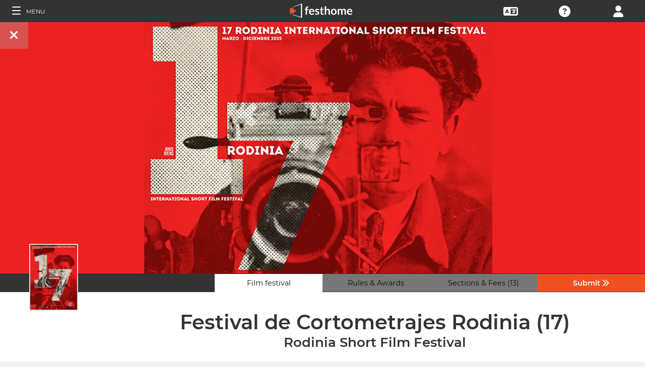

--- FILE ---
content_type: application/javascript; charset=utf-8
request_url: https://by2.uservoice.com/t2/153066/web/track.js?_=1768650312222&s=0&c=__uvSessionData0&d=eyJ1Ijp7Im8iOjAsImFjY291bnQiOnt9fX0%3D
body_size: -76
content:
__uvSessionData0({"uvts":"c531a6a9-8824-4e9f-7408-15da2b51ef1e"});

--- FILE ---
content_type: image/svg+xml
request_url: https://festhomedocs.com/img/logos/festhome_white.svg
body_size: 3823
content:
<?xml version="1.0" encoding="utf-8"?>
<!-- Generator: Adobe Illustrator 17.0.0, SVG Export Plug-In . SVG Version: 6.00 Build 0)  -->
<!DOCTYPE svg PUBLIC "-//W3C//DTD SVG 1.1//EN" "http://www.w3.org/Graphics/SVG/1.1/DTD/svg11.dtd">
<svg version="1.1" id="Layer_1" xmlns="http://www.w3.org/2000/svg" xmlns:xlink="http://www.w3.org/1999/xlink" x="0px" y="0px"
	 width="467px" height="121px" viewBox="0 0 467 121" enable-background="new 0 0 467 121" xml:space="preserve">
<g>
	<defs>
		<rect id="SVGID_9_" x="0" width="467" height="121"/>
	</defs>
	<clipPath id="SVGID_1_">
		<use xlink:href="#SVGID_9_"  overflow="visible"/>
	</clipPath>
	<g clip-path="url(#SVGID_1_)">
		<defs>
			<rect id="SVGID_11_" x="0" width="467" height="121"/>
		</defs>
		<clipPath id="SVGID_2_">
			<use xlink:href="#SVGID_11_"  overflow="visible"/>
		</clipPath>
		<path clip-path="url(#SVGID_2_)" fill="#FFFFFF" d="M118.688,96.904c-0.232,0-0.578-0.036-0.803-0.104L73.874,82.593
			c-1.807-0.555-2.77-2.669-2.766-4.467l-0.125-36.087c0.009-1.769,0.92-3.881,2.672-4.502l44.06-16.898
			c0.252-0.088,0.737-0.133,1-0.133c1.885,0,3.286,2.049,3.286,5.35v65.639C122.001,94.832,120.591,96.904,118.688,96.904
			 M73.068,79.984l43.777,13.193c0.096-0.387-0.845-0.954-0.845-1.684V25.856c0-0.671,0.957-1.203,0.869-1.578L72.504,39.409
			c-0.139,0.132-0.157,0.628-0.16,1.245l0.236,38.182C72.579,79.402,72.941,79.846,73.068,79.984"/>
		<path clip-path="url(#SVGID_2_)" fill="#F05325" d="M56,46.434c0-3.593,2.385-5.061,5.496-3.268l25.381,13.012
			c3.113,1.796,3.072,4.736-0.039,6.529L61.516,75.721C58.404,77.516,56,76.045,56,72.456V46.434z"/>
	</g>
</g>
<g>
	<path fill="#FFFFFF" d="M141.231,80.539V54.508l-2.758-0.434c-0.6-0.104-1.08-0.311-1.441-0.62
		c-0.361-0.31-0.542-0.744-0.542-1.302v-3.13h4.741v-2.356c0-1.817,0.273-3.45,0.821-4.895c0.547-1.446,1.332-2.676,2.355-3.689
		c1.022-1.012,2.267-1.786,3.734-2.324c1.466-0.536,3.119-0.806,4.958-0.806c1.467,0,2.83,0.197,4.091,0.589l-0.155,3.843
		c-0.042,0.6-0.32,0.971-0.837,1.115c-0.517,0.145-1.115,0.217-1.797,0.217c-0.91,0-1.721,0.099-2.433,0.295
		c-0.713,0.196-1.317,0.537-1.813,1.023c-0.496,0.485-0.873,1.126-1.131,1.921c-0.259,0.796-0.388,1.782-0.388,2.96v2.108h8.274
		v5.454h-8.026v26.062H141.231z"/>
	<path fill="#FFFFFF" d="M174.731,48.248c2.003,0,3.847,0.32,5.531,0.961c1.684,0.641,3.135,1.575,4.354,2.804
		c1.219,1.229,2.17,2.737,2.852,4.524c0.682,1.787,1.022,3.827,1.022,6.121c0,0.578-0.026,1.059-0.077,1.44
		c-0.052,0.383-0.145,0.682-0.279,0.899c-0.135,0.217-0.315,0.371-0.542,0.465c-0.228,0.092-0.517,0.139-0.868,0.139h-19.646
		c0.227,3.265,1.104,5.661,2.634,7.189c1.528,1.529,3.553,2.293,6.074,2.293c1.239,0,2.309-0.144,3.207-0.434
		c0.898-0.289,1.684-0.609,2.355-0.961c0.671-0.351,1.26-0.67,1.766-0.96c0.507-0.29,0.997-0.435,1.473-0.435
		c0.31,0,0.578,0.062,0.806,0.187c0.227,0.124,0.423,0.3,0.589,0.526l2.231,2.789c-0.848,0.992-1.798,1.824-2.852,2.495
		c-1.054,0.671-2.153,1.208-3.301,1.611c-1.146,0.403-2.314,0.687-3.501,0.853c-1.188,0.164-2.34,0.248-3.456,0.248
		c-2.211,0-4.266-0.367-6.166-1.101c-1.901-0.733-3.554-1.817-4.959-3.254c-1.405-1.436-2.51-3.212-3.315-5.33
		c-0.806-2.118-1.209-4.571-1.209-7.36c0-2.169,0.352-4.209,1.054-6.12c0.702-1.911,1.709-3.573,3.021-4.989
		c1.312-1.415,2.913-2.535,4.804-3.362C170.222,48.661,172.355,48.248,174.731,48.248z M174.886,53.732
		c-2.231,0-3.977,0.631-5.237,1.891c-1.26,1.26-2.065,3.048-2.417,5.361h14.379c0-0.992-0.134-1.926-0.402-2.805
		c-0.268-0.878-0.682-1.646-1.24-2.309c-0.558-0.661-1.26-1.183-2.106-1.565C177.014,53.924,176.021,53.732,174.886,53.732z"/>
	<path fill="#FFFFFF" d="M213.591,54.941c-0.206,0.33-0.424,0.562-0.65,0.697c-0.228,0.135-0.517,0.201-0.868,0.201
		c-0.371,0-0.77-0.104-1.192-0.31c-0.424-0.206-0.915-0.438-1.473-0.697c-0.558-0.259-1.192-0.491-1.905-0.697
		c-0.713-0.206-1.555-0.31-2.526-0.31c-1.508,0-2.695,0.32-3.564,0.961c-0.867,0.641-1.302,1.477-1.302,2.51
		c0,0.682,0.222,1.255,0.667,1.72c0.443,0.465,1.032,0.873,1.766,1.224c0.733,0.352,1.565,0.666,2.495,0.945
		c0.93,0.279,1.88,0.584,2.851,0.914c0.971,0.331,1.922,0.708,2.852,1.131c0.93,0.424,1.761,0.961,2.494,1.611
		c0.733,0.651,1.322,1.432,1.767,2.34c0.444,0.91,0.666,2.005,0.666,3.285c0,1.529-0.278,2.939-0.836,4.23
		c-0.559,1.291-1.375,2.406-2.448,3.347c-1.075,0.94-2.402,1.673-3.982,2.2c-1.58,0.527-3.394,0.79-5.438,0.79
		c-1.096,0-2.165-0.099-3.208-0.294c-1.043-0.197-2.045-0.47-3.006-0.821c-0.96-0.351-1.849-0.765-2.665-1.239
		c-0.816-0.476-1.534-0.992-2.153-1.55l1.767-2.913c0.227-0.352,0.495-0.619,0.806-0.806c0.31-0.187,0.702-0.278,1.177-0.278
		c0.476,0,0.925,0.134,1.349,0.402c0.423,0.269,0.914,0.558,1.472,0.867c0.558,0.311,1.214,0.6,1.968,0.868
		c0.754,0.269,1.71,0.403,2.867,0.403c0.908,0,1.689-0.109,2.339-0.326c0.651-0.217,1.188-0.5,1.612-0.852
		c0.423-0.352,0.732-0.76,0.93-1.225c0.195-0.465,0.294-0.945,0.294-1.441c0-0.743-0.223-1.353-0.666-1.828
		c-0.444-0.475-1.033-0.888-1.767-1.239c-0.733-0.351-1.57-0.667-2.51-0.945c-0.94-0.278-1.901-0.583-2.883-0.914
		c-0.982-0.33-1.941-0.718-2.882-1.162c-0.94-0.444-1.776-1.007-2.51-1.688c-0.733-0.682-1.322-1.52-1.767-2.511
		c-0.444-0.991-0.666-2.189-0.666-3.595c0-1.301,0.258-2.541,0.774-3.719s1.275-2.205,2.277-3.084
		c1.002-0.877,2.252-1.58,3.75-2.106c1.498-0.526,3.228-0.79,5.19-0.79c2.19,0,4.184,0.361,5.981,1.084
		c1.798,0.724,3.295,1.674,4.493,2.852L213.591,54.941z"/>
	<path fill="#FFFFFF" d="M232.247,81.034c-2.748,0-4.865-0.779-6.353-2.339c-1.488-1.561-2.231-3.714-2.231-6.462V54.477h-3.223
		c-0.414,0-0.771-0.135-1.069-0.402c-0.3-0.27-0.449-0.672-0.449-1.209v-3.037l5.113-0.837l1.611-8.677
		c0.082-0.413,0.273-0.733,0.573-0.961c0.299-0.227,0.676-0.341,1.131-0.341h3.967v10.01h8.367v5.454h-8.367v17.23
		c0,0.991,0.248,1.766,0.743,2.324c0.496,0.557,1.157,0.836,1.983,0.836c0.476,0,0.873-0.057,1.193-0.17
		c0.32-0.113,0.599-0.232,0.837-0.356c0.237-0.124,0.449-0.243,0.635-0.356c0.187-0.113,0.372-0.17,0.559-0.17
		c0.227,0,0.413,0.057,0.558,0.17c0.145,0.113,0.299,0.284,0.465,0.512l2.293,3.719c-1.115,0.93-2.396,1.632-3.843,2.107
		C235.294,80.797,233.796,81.034,232.247,81.034z"/>
	<path fill="#FFFFFF" d="M245.789,80.539V34.488h7.654v17.695c1.239-1.178,2.603-2.128,4.091-2.852
		c1.487-0.723,3.232-1.084,5.237-1.084c1.735,0,3.273,0.294,4.617,0.883c1.343,0.589,2.464,1.416,3.362,2.479
		c0.898,1.064,1.58,2.336,2.045,3.812c0.465,1.476,0.697,3.104,0.697,4.881v20.236h-7.654V60.303c0-1.941-0.449-3.445-1.348-4.51
		c-0.899-1.062-2.247-1.596-4.044-1.596c-1.323,0-2.562,0.301-3.719,0.898c-1.157,0.6-2.253,1.416-3.285,2.449v22.994H245.789z"/>
	<path fill="#FFFFFF" d="M294.597,48.248c2.375,0,4.529,0.383,6.461,1.147c1.932,0.764,3.579,1.85,4.943,3.254
		c1.363,1.404,2.417,3.119,3.16,5.145c0.744,2.024,1.116,4.287,1.116,6.786c0,2.521-0.372,4.793-1.116,6.817
		c-0.743,2.025-1.797,3.75-3.16,5.176c-1.364,1.426-3.012,2.521-4.943,3.285c-1.932,0.764-4.086,1.146-6.461,1.146
		c-2.376,0-4.535-0.383-6.477-1.146c-1.942-0.765-3.601-1.859-4.975-3.285c-1.374-1.426-2.438-3.15-3.191-5.176
		c-0.755-2.024-1.131-4.297-1.131-6.817c0-2.499,0.376-4.762,1.131-6.786c0.754-2.025,1.817-3.74,3.191-5.145
		s3.032-2.49,4.975-3.254C290.061,48.631,292.221,48.248,294.597,48.248z M294.597,75.115c2.645,0,4.602-0.888,5.872-2.665
		c1.271-1.776,1.906-4.38,1.906-7.81c0-3.429-0.636-6.043-1.906-7.84c-1.271-1.797-3.228-2.696-5.872-2.696
		c-2.686,0-4.669,0.904-5.95,2.712c-1.281,1.808-1.921,4.416-1.921,7.824c0,3.409,0.64,6.008,1.921,7.795
		C289.928,74.223,291.911,75.115,294.597,75.115z"/>
	<path fill="#FFFFFF" d="M316.258,80.539V48.744h4.679c0.992,0,1.643,0.465,1.953,1.395l0.495,2.354
		c0.559-0.62,1.142-1.188,1.751-1.704c0.609-0.517,1.26-0.961,1.952-1.333c0.692-0.372,1.436-0.666,2.231-0.883
		c0.795-0.218,1.668-0.325,2.619-0.325c2.003,0,3.651,0.542,4.942,1.627c1.291,1.084,2.257,2.525,2.897,4.322
		c0.496-1.053,1.116-1.957,1.859-2.711c0.744-0.754,1.56-1.369,2.448-1.844c0.888-0.476,1.833-0.826,2.836-1.055
		c1.002-0.227,2.009-0.34,3.021-0.34c1.756,0,3.315,0.269,4.679,0.805c1.364,0.538,2.511,1.323,3.44,2.355
		c0.93,1.033,1.637,2.293,2.122,3.781c0.485,1.487,0.728,3.191,0.728,5.113v20.236h-7.654V60.303c0-2.025-0.444-3.549-1.332-4.571
		c-0.889-1.022-2.19-1.534-3.905-1.534c-0.785,0-1.514,0.135-2.185,0.403c-0.672,0.268-1.261,0.655-1.767,1.162
		c-0.506,0.507-0.903,1.142-1.192,1.905c-0.29,0.766-0.435,1.643-0.435,2.635v20.236h-7.686V60.303c0-2.128-0.429-3.678-1.285-4.648
		c-0.858-0.971-2.123-1.457-3.797-1.457c-1.095,0-2.123,0.274-3.083,0.822c-0.961,0.547-1.855,1.296-2.681,2.246v23.273H316.258z"/>
	<path fill="#FFFFFF" d="M381.583,48.248c2.003,0,3.847,0.32,5.531,0.961c1.684,0.641,3.135,1.575,4.354,2.804
		c1.219,1.229,2.17,2.737,2.851,4.524c0.682,1.787,1.023,3.827,1.023,6.121c0,0.578-0.026,1.059-0.077,1.44
		c-0.052,0.383-0.145,0.682-0.279,0.899c-0.135,0.217-0.315,0.371-0.542,0.465c-0.228,0.092-0.517,0.139-0.868,0.139h-19.647
		c0.227,3.265,1.105,5.661,2.634,7.189c1.528,1.529,3.553,2.293,6.074,2.293c1.239,0,2.309-0.144,3.207-0.434
		c0.898-0.289,1.684-0.609,2.355-0.961c0.671-0.351,1.26-0.67,1.766-0.96c0.507-0.29,0.997-0.435,1.473-0.435
		c0.31,0,0.578,0.062,0.806,0.187c0.227,0.124,0.423,0.3,0.589,0.526l2.232,2.789c-0.848,0.992-1.798,1.824-2.852,2.495
		c-1.054,0.671-2.153,1.208-3.301,1.611c-1.147,0.403-2.313,0.687-3.501,0.853c-1.189,0.164-2.34,0.248-3.456,0.248
		c-2.211,0-4.266-0.367-6.166-1.101c-1.901-0.733-3.554-1.817-4.959-3.254c-1.405-1.436-2.51-3.212-3.315-5.33
		c-0.806-2.118-1.209-4.571-1.209-7.36c0-2.169,0.352-4.209,1.054-6.12c0.702-1.911,1.709-3.573,3.021-4.989
		c1.311-1.415,2.913-2.535,4.804-3.362C377.073,48.661,379.207,48.248,381.583,48.248z M381.737,53.732
		c-2.231,0-3.977,0.631-5.237,1.891c-1.26,1.26-2.065,3.048-2.417,5.361h14.379c0-0.992-0.134-1.926-0.402-2.805
		c-0.269-0.878-0.682-1.646-1.24-2.309c-0.558-0.661-1.26-1.183-2.106-1.565C383.865,53.924,382.873,53.732,381.737,53.732z"/>
</g>
</svg>


--- FILE ---
content_type: application/javascript; charset=utf-8
request_url: https://by2.uservoice.com/t2/153066/web/track.js?_=1768650312221&s=0&c=__uvSessionData0&d=eyJlIjp7InUiOiJodHRwczovL2ZpbG1tYWtlcnMuZmVzdGhvbWUuY29tL2YvMjc5IiwiciI6IiJ9fQ%3D%3D
body_size: 20
content:
__uvSessionData0({"uvts":"b0a71873-2edd-4d06-681b-196da00507a7"});